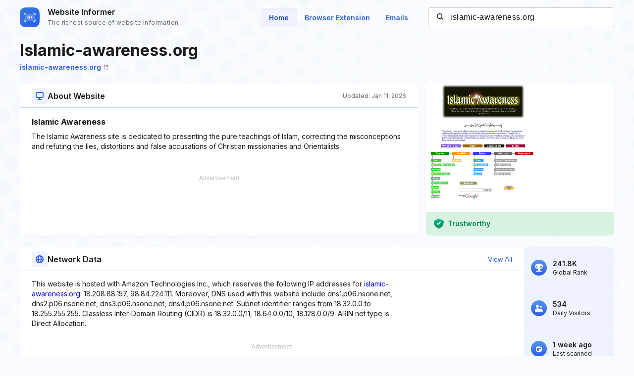

--- FILE ---
content_type: text/html; charset=utf-8
request_url: https://www.google.com/recaptcha/api2/aframe
body_size: 267
content:
<!DOCTYPE HTML><html><head><meta http-equiv="content-type" content="text/html; charset=UTF-8"></head><body><script nonce="BkHr0iSIWP2Kqh1QcIsdTQ">/** Anti-fraud and anti-abuse applications only. See google.com/recaptcha */ try{var clients={'sodar':'https://pagead2.googlesyndication.com/pagead/sodar?'};window.addEventListener("message",function(a){try{if(a.source===window.parent){var b=JSON.parse(a.data);var c=clients[b['id']];if(c){var d=document.createElement('img');d.src=c+b['params']+'&rc='+(localStorage.getItem("rc::a")?sessionStorage.getItem("rc::b"):"");window.document.body.appendChild(d);sessionStorage.setItem("rc::e",parseInt(sessionStorage.getItem("rc::e")||0)+1);localStorage.setItem("rc::h",'1768957125753');}}}catch(b){}});window.parent.postMessage("_grecaptcha_ready", "*");}catch(b){}</script></body></html>